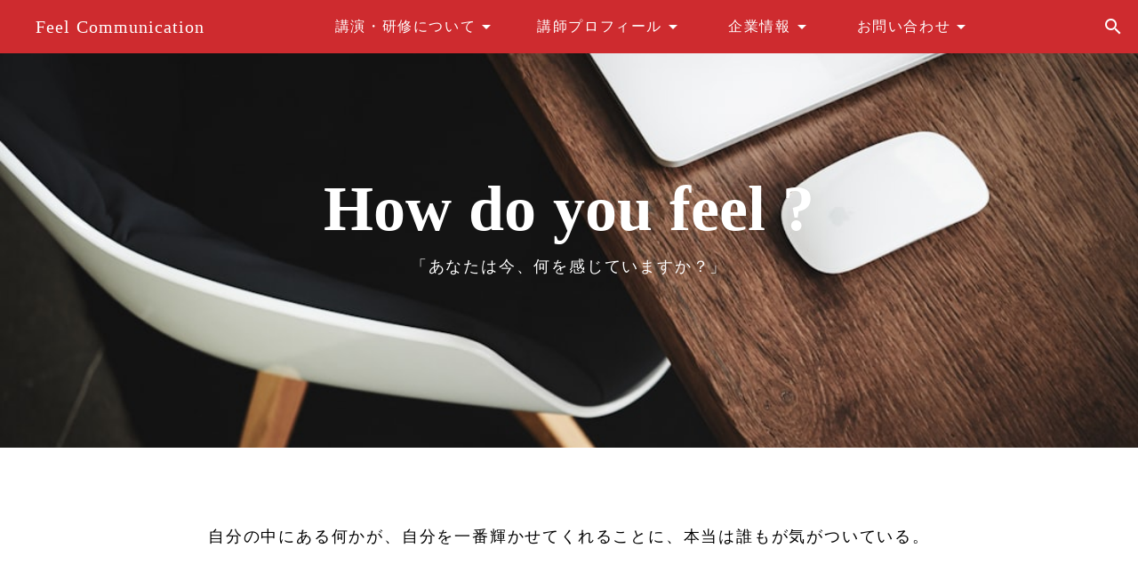

--- FILE ---
content_type: text/plain; charset=utf-8
request_url: https://analytics.studiodesignapp.com/event
body_size: -227
content:
Message published: 17906769800655447

--- FILE ---
content_type: text/plain
request_url: https://www.google-analytics.com/j/collect?v=1&_v=j102&a=880387788&t=pageview&_s=1&dl=https%3A%2F%2Ffcommu.net%2F&dp=%2F&ul=en-us%40posix&dt=%E6%A0%AA%E5%BC%8F%E4%BC%9A%E7%A4%BE%E3%83%95%E3%82%A3%E3%83%BC%E3%83%AB%E3%82%B3%E3%83%9F%E3%83%A5%E3%83%8B%E3%82%B1%E3%83%BC%E3%82%B7%E3%83%A7%E3%83%B3&sr=1280x720&vp=1280x720&_u=YEBAAEABAAAAACACI~&jid=578247597&gjid=2114247887&cid=440508488.1769421319&tid=UA-138495161-1&_gid=1214297278.1769421319&_r=1&_slc=1&z=2026425523
body_size: -449
content:
2,cG-EBX416Z20G